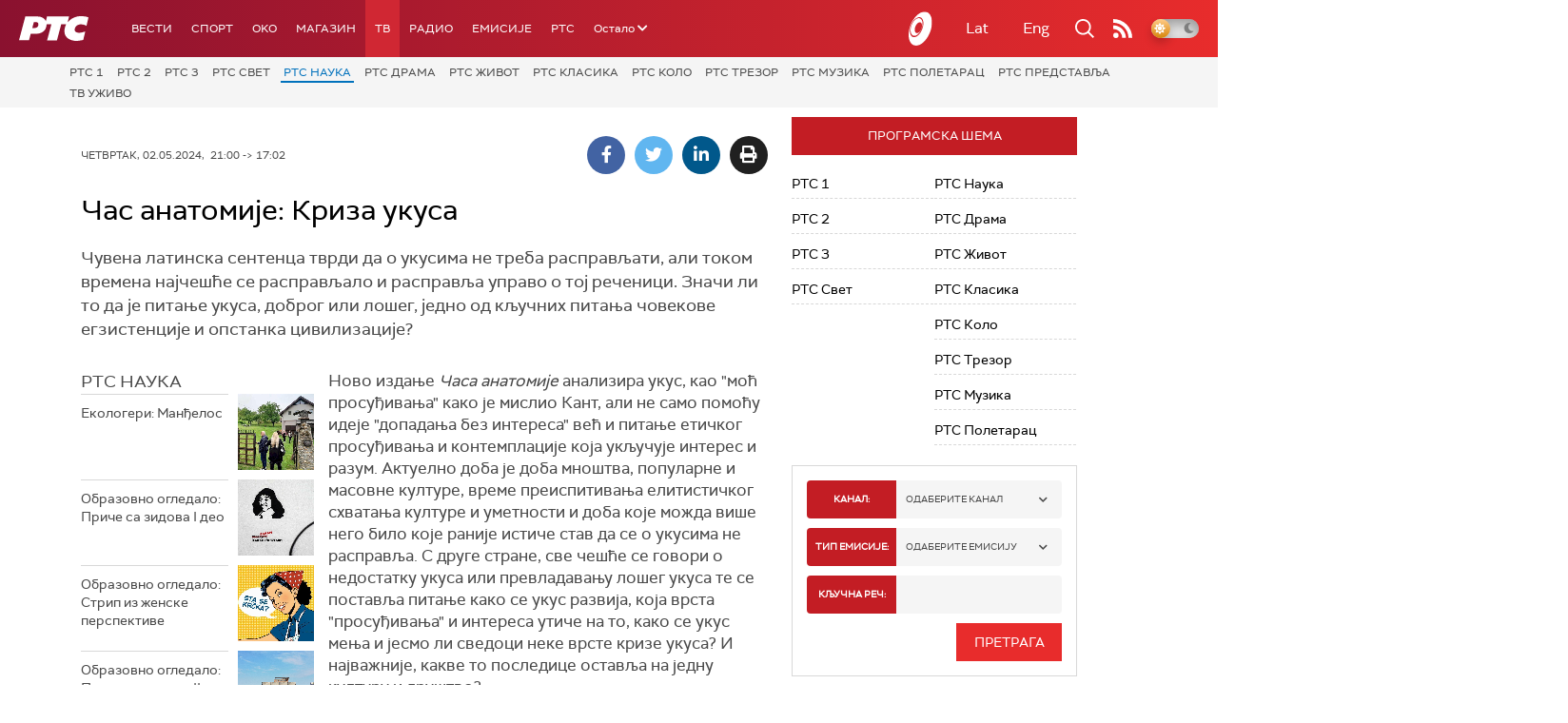

--- FILE ---
content_type: text/html; charset=utf-8
request_url: https://www.google.com/recaptcha/api2/aframe
body_size: 266
content:
<!DOCTYPE HTML><html><head><meta http-equiv="content-type" content="text/html; charset=UTF-8"></head><body><script nonce="GBUmgNL7_n_-3Go0Qsa_dQ">/** Anti-fraud and anti-abuse applications only. See google.com/recaptcha */ try{var clients={'sodar':'https://pagead2.googlesyndication.com/pagead/sodar?'};window.addEventListener("message",function(a){try{if(a.source===window.parent){var b=JSON.parse(a.data);var c=clients[b['id']];if(c){var d=document.createElement('img');d.src=c+b['params']+'&rc='+(localStorage.getItem("rc::a")?sessionStorage.getItem("rc::b"):"");window.document.body.appendChild(d);sessionStorage.setItem("rc::e",parseInt(sessionStorage.getItem("rc::e")||0)+1);localStorage.setItem("rc::h",'1765837371293');}}}catch(b){}});window.parent.postMessage("_grecaptcha_ready", "*");}catch(b){}</script></body></html>

--- FILE ---
content_type: image/svg+xml
request_url: https://www.rts.rs/assets/front/img/rts-logo.svg
body_size: 2107
content:
<?xml version="1.0" encoding="UTF-8"?>
<svg width="73px" height="26px" viewBox="0 0 73 26" version="1.1" xmlns="http://www.w3.org/2000/svg" xmlns:xlink="http://www.w3.org/1999/xlink">
    <!-- Generator: Sketch 52.5 (67469) - http://www.bohemiancoding.com/sketch -->
    <title>Fill 1</title>
    <desc>Created with Sketch.</desc>
    <g id="Welcome" stroke="none" stroke-width="1" fill="none" fill-rule="evenodd">
        <g id="Home" transform="translate(-60.000000, -17.000000)" fill="#FFFFFF">
            <path d="M79.5808325,28.0521554 C78.2457499,29.8405396 75.1517132,29.4030525 73.9299654,29.4539231 L75.6277189,23.1832738 C75.6277189,23.1832738 76.6669979,23.1832738 78.1505488,23.2149266 C80.5101768,23.2624059 80.9839158,26.1733346 79.5808325,28.0521554 M123.783624,25.6634982 C127.749204,25.159314 130.907842,27.1884857 130.907842,27.1884857 L133,18.2838698 C130.041965,16.9623647 124.142895,16.6571411 121.018258,17.3862864 C116.236668,18.5031786 113.363634,20.7799206 111.145674,23.5834559 C111.121874,23.6139782 111.09694,23.6388483 111.072006,23.6671097 L112.591824,17.3523726 L89.3842822,17.3388071 L88.1795346,22.3942143 C88.1795346,22.3942143 86.6370496,17.3546336 79.4754312,17.3365462 C73.8154974,17.3218503 66.6176119,17.3365462 66.6176119,17.3365462 L60,42.2880101 L70.5015913,42.2880101 L72.2820791,35.5086549 C72.2820791,35.5086549 75.778454,35.6024829 78.7081554,35.4724802 C81.6344568,35.3424776 85.2509664,34.2583686 87.2989241,31.2389159 C88.91621,28.85365 88.9366102,25.601323 88.9366102,25.601323 L94.0174039,25.601323 L89.5214171,42.3750554 L99.8632066,42.3750554 L104.35126,25.5538438 L109.493254,25.5787138 C109.493254,25.5787138 108.176305,28.303117 107.822701,31.2230895 C106.62702,41.0784203 116.385136,43.5315136 122.05867,42.9097619 C124.403565,42.653148 127.514602,41.9398291 127.514602,41.9398291 L129.61696,33.0793011 C129.61696,33.0793011 125.921116,34.4041976 123.15915,34.4641119 C120.39605,34.5240261 118.139557,33.2488698 118.464827,30.700818 C118.804831,28.0566773 121.031858,26.0116791 123.783624,25.6634982" id="Fill-1"></path>
        </g>
    </g>
</svg>